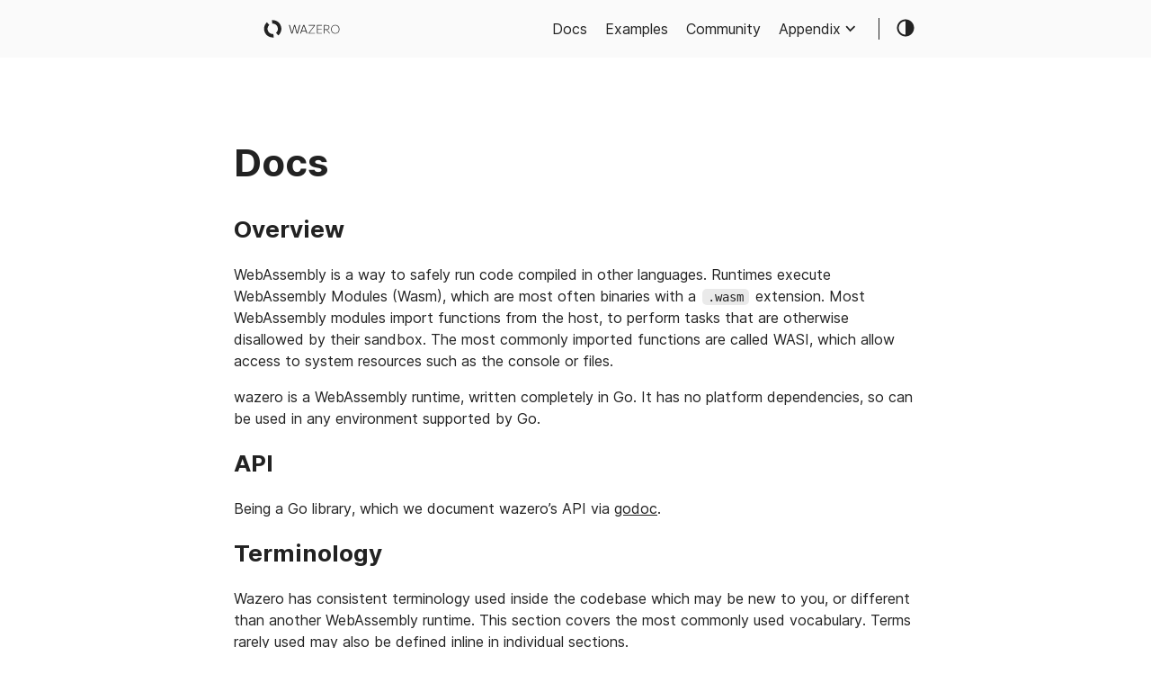

--- FILE ---
content_type: text/html; charset=UTF-8
request_url: https://wazero.io/docs/
body_size: 10363
content:
<!doctype html><html lang=en><head><title>Docs ::
wazero</title><meta charset=utf-8><meta name=viewport content="width=device-width,initial-scale=1"><meta name=description content="Overview # WebAssembly is a way to safely run code compiled in other languages. Runtimes execute WebAssembly Modules (Wasm), which are most often binaries with a .wasm extension. Most WebAssembly modules import functions from the host, to perform tasks that are otherwise disallowed by their sandbox. The most commonly imported functions are called WASI, which allow access to system resources such as the console or files.
wazero is a WebAssembly runtime, written completely in Go."><meta name=keywords content><meta name=robots content="noodp"><link rel=canonical href=https://wazero.io/docs/><link rel=stylesheet href=https://wazero.io/assets/style.css><link rel=stylesheet href=https://wazero.io/style.css><link rel=apple-touch-icon-precomposed sizes=144x144 href=https://wazero.io/img/apple-touch-icon-144-precomposed.png><link rel="shortcut icon" href=https://wazero.io/img/favicon.png><link href=https://wazero.io/assets/fonts/Inter-Italic.woff2 rel=preload type=font/woff2 as=font crossorigin><link href=https://wazero.io/assets/fonts/Inter-Regular.woff2 rel=preload type=font/woff2 as=font crossorigin><link href=https://wazero.io/assets/fonts/Inter-Medium.woff2 rel=preload type=font/woff2 as=font crossorigin><link href=https://wazero.io/assets/fonts/Inter-MediumItalic.woff2 rel=preload type=font/woff2 as=font crossorigin><link href=https://wazero.io/assets/fonts/Inter-Bold.woff2 rel=preload type=font/woff2 as=font crossorigin><link href=https://wazero.io/assets/fonts/Inter-BoldItalic.woff2 rel=preload type=font/woff2 as=font crossorigin><meta name=twitter:card content="summary"><meta name=twitter:title content="Docs"><meta name=twitter:description content><meta property="og:title" content="Docs"><meta property="og:description" content><meta property="og:type" content="website"><meta property="og:url" content="https://wazero.io/docs/"><link rel=alternate type=application/rss+xml href=/docs/index.xml title=wazero><link rel=apple-touch-icon sizes=180x180 href=/img/icon@180w.png><link rel=icon type=image/png sizes=32x32 href=/img/icon@32w.png><link rel=icon type=image/png sizes=16x16 href=/img/icon@16w.png><link rel=icon href=/favicon.ico><link rel=manifest href=/manifest.webmanifest></head><body><div class=container><header class=header><span class=header__inner><a href=https://wazero.io/ class=svg-logo><svg class="svg-logo" width="150" height="50" viewBox="0 0 150 50" fill="none" xmlns="http://www.w3.org/2000/svg"><path d="M62.5775 31C62.4225 30.47 62.255 29.9025 62.075 29.2975 61.9 28.6925 61.735 28.1325 61.58 27.6175L60.5975 24.2725C60.4275 23.6775 60.235 23.025 60.02 22.315 59.81 21.6 59.615 20.93 59.435 20.305H60.59C60.815 21.1 61.0525 21.9375 61.3025 22.8175 61.5525 23.6925 61.7875 24.53 62.0075 25.33L63.26 29.7625H63.38L64.595 25.27C64.73 24.76 64.875 24.22 65.03 23.65S65.34 22.51 65.495 21.94C65.65 21.365 65.7975 20.82 65.9375 20.305H67.22C67.44 21.1 67.6675 21.93 67.9025 22.795 68.1425 23.655 68.375 24.4875 68.6 25.2925l1.23 4.47H69.95l1.2675-4.5C71.4375 24.4875 71.67 23.6625 71.915 22.7875 72.165 21.9075 72.3975 21.08 72.6125 20.305h1.155C73.5825 20.94 73.385 21.6075 73.175 22.3075 72.97 23.0025 72.78 23.65 72.605 24.25L71.6075 27.6175C71.4475 28.1525 71.28 28.7225 71.105 29.3275 70.93 29.9275 70.765 30.485 70.61 31H69.2075C68.9925 30.23 68.765 29.4175 68.525 28.5625 68.285 27.7025 68.0575 26.8975 67.8425 26.1475l-1.23-4.3875H66.5l-1.215 4.3875C65.075 26.8975 64.85 27.705 64.61 28.57 64.37 29.435 64.145 30.245 63.935 31H62.5775zm11.0014.0C73.7939 30.42 74.0189 29.815 74.2539 29.185 74.4889 28.55 74.7139 27.945 74.9289 27.37l1.3575-3.6675C76.5314 23.0475 76.7514 22.4525 76.9464 21.9175 77.1464 21.3825 77.3464 20.845 77.5464 20.305h1.41C79.1564 20.855 79.3539 21.395 79.5489 21.925 79.7439 22.455 79.9614 23.05 80.2014 23.71L81.5514 27.3925C81.7664 27.9825 81.9889 28.59 82.2189 29.215 82.4489 29.835 82.6664 30.43 82.8714 31h-1.095C81.5464 30.36 81.3089 29.7025 81.0639 29.0275 80.8239 28.3475 80.5964 27.705 80.3814 27.1l-2.0775-5.805H78.1839l-2.0925 5.7525C75.8664 27.6725 75.6289 28.3275 75.3789 29.0125 75.1339 29.6925 74.8939 30.355 74.6589 31h-1.08zM75.4014 28.1875 75.4764 27.3325h5.595L81.1314 28.1875h-5.73zM84.1407 31V30.4975C84.4357 30.1075 84.7682 29.6675 85.1382 29.1775 85.5132 28.6875 85.8907 28.195 86.2707 27.7 86.6557 27.2 87.0032 26.7425 87.3132 26.3275L91.6407 20.65 91.9782 20.9875h-3.255C88.0532 20.9875 87.3407 20.9875 86.5857 20.9875c-.75.0-1.5325.0-2.3475.0V20.305H92.3757V20.905C91.8757 21.56 91.3857 22.2025 90.9057 22.8325 90.4257 23.4625 89.9432 24.0925 89.4582 24.7225l-4.605 6.045L84.6507 30.3175H87.6282c.474999999999994.0 1.0025.0 1.5825.0s1.1525.0 1.7175.0 1.065.0 1.5.0V31H84.1407zm10.7188.0c0-.605.0-1.185.0-1.74.0-.560000000000002.0-1.1675.0-1.8225V23.875c0-.66.0-1.27.0-1.83.0-.560000000000002.0-1.14.0-1.74H101.257V20.9875c-.52000000000001.0-1.08.0-1.68000000000001.0-.594999999999999.0-1.2975.0-2.1075.0h-2.265L95.602 20.395c0 .605.0 1.1875.0 1.7475.0.560000000000002.0 1.1675.0 1.8225V27.34c0 .649999999999999.0 1.255.0 1.815.0.555.0 1.135.0 1.74L95.227 30.3175h2.3175c.689999999999998.0 1.34.0 1.95.0C100.104 30.3175 100.689 30.3175 101.249 30.3175V31H94.8595zM95.452 25.9V25.2325h2.145C98.307 25.2325 98.9195 25.2325 99.4345 25.2325s1.0125.0 1.49250000000001.0V25.9C100.417 25.9 99.9045 25.9 99.3895 25.9 98.8795 25.9 98.277 25.9 97.582 25.9h-2.13zM103.736 31c0-.605.0-1.185.0-1.74.0-.560000000000002.0-1.1675.0-1.8225V23.875c0-.66.0-1.27.0-1.83.0-.560000000000002.0-1.14.0-1.74C104.006 20.305 104.309 20.305 104.644 20.305c.334999999999994.0.704999999999998.0 1.11.0s.85199999999999.0 1.342.0C107.876 20.305 108.521 20.4025 109.031 20.5975 109.541 20.7875 109.921 21.0875 110.171 21.4975S110.546 22.44 110.546 23.095C110.546 23.66 110.436 24.18 110.216 24.655 110.001 25.13 109.629 25.5125 109.099 25.8025 108.569 26.0875 107.841 26.2325 106.916 26.2375L107.074 25.8625l1.807 2.1C109.166 28.2825 109.466 28.625 109.781 28.99 110.096 29.355 110.404 29.7125 110.704 30.0625 111.004 30.4125 111.274 30.725 111.514 31H110.584C110.184 30.53 109.794 30.0775 109.414 29.6425 109.039 29.2075 108.669 28.7775 108.304 28.3525L106.309 26.02 106.796 26.3275H104.351V25.675H106.519C107.269 25.675 107.884 25.59 108.364 25.42 108.844 25.25 109.199 24.98 109.429 24.61 109.659 24.235 109.774 23.745 109.774 23.14 109.774 22.61 109.686 22.1975 109.511 21.9025 109.341 21.6075 109.119 21.395 108.844 21.265 108.574 21.135 108.281 21.055 107.966 21.025 107.651 20.99 107.349 20.9725 107.059 20.9725h-3.023L104.479 20.395c0 .609999999999999.0 1.195.0 1.755.0.555.0 1.16.0 1.815v3.4725c0 .655000000000001.0 1.2625.0 1.8225.0.555.0 1.135.0 1.74H103.736zM118.054 31.1425C117.179 31.1425 116.409 31 115.744 30.715 115.079 30.425 114.521 30.025 114.071 29.515 113.626 29 113.289 28.4125 113.059 27.7525 112.834 27.0875 112.721 26.3825 112.721 25.6375 112.721 24.5975 112.934 23.6625 113.359 22.8325 113.784 21.9975 114.391 21.3375 115.181 20.8525 115.976 20.3625 116.924 20.1175 118.024 20.1175 118.864 20.1175 119.609 20.26 120.259 20.545 120.909 20.83 121.459 21.225 121.909 21.73 122.364 22.235 122.706 22.82 122.936 23.485 123.171 24.15 123.289 24.865 123.289 25.63 123.289 26.685 123.076 27.6275 122.651 28.4575 122.231 29.2875 121.629 29.9425 120.844 30.4225 120.064 30.9025 119.134 31.1425 118.054 31.1425zM118.024 30.4375C118.809 30.4375 119.484 30.3075 120.049 30.0475 120.614 29.7825 121.076 29.4225 121.436 28.9675 121.801 28.5125 122.071 28 122.246 27.43 122.421 26.855 122.509 26.255 122.509 25.63 122.509 24.96 122.414 24.335 122.224 23.755 122.039 23.17 121.759 22.66 121.384 22.225 121.009 21.785 120.541 21.4425 119.981 21.1975 119.421 20.9475 118.769 20.8225 118.024 20.8225 117.254 20.8225 116.584 20.9525 116.014 21.2125 115.449 21.4725 114.979 21.83 114.604 22.285 114.234 22.735 113.956 23.2475 113.771 23.8225 113.591 24.3975 113.501 25 113.501 25.63 113.501 26.265 113.589 26.8725 113.764 27.4525 113.944 28.0275 114.216 28.54 114.581 28.99 114.951 29.44 115.421 29.795 115.991 30.055 116.561 30.31 117.239 30.4375 118.024 30.4375z"/><path d="M38.0079 14.0775C40.3316 13.8822 42.6572 14.4316 44.6477 15.6463c1.9906 1.2147 3.5428 3.0315 4.4317 5.1873C49.9684 22.9894 50.148 25.3722 49.5922 27.6369 49.0364 29.9016 47.774 31.9306 45.988 33.4299l-2.824-3.3641c1.0716-.8996 1.829-2.1169 2.1625-3.4758C45.6599 25.2312 45.5522 23.8015 45.0188 22.508c-.5334-1.2934-1.4647-2.3835-2.659-3.1124C41.1654 18.6668 39.7701 18.3372 38.3759 18.4544L38.0079 14.0775z"/><path d="M31.6766 16.8178c-1.7375 1.5552-2.9349 3.6232-3.4185 5.9044C27.7744 25.0034 28.0295 27.3793 28.9864 29.5058s2.5659 3.8932 4.594 5.0441c2.0281 1.151 4.3699 1.6264 6.6862 1.3574L39.76 31.5443C38.3702 31.7057 36.9651 31.4204 35.7482 30.7299 34.5314 30.0393 33.566 28.9793 32.9918 27.7034 32.4177 26.4275 32.2646 25.0019 32.5548 23.6332 32.845 22.2645 33.5634 21.0237 34.606 20.0906l-2.9294-3.2728z"/></svg></a><style>.svg-logo{display:flex;align-items:center;flex:none;text-decoration:none;font-weight:700}.svg-logo>svg{position:absolute;height:44px}.svg-logo>svg>path{fill:var(--color)}</style><span class=header__right><nav class=menu><ul class="menu__inner menu__inner--desktop"><li><a href=/docs/>Docs</a></li><li><a href=https://github.com/tetratelabs/wazero/blob/main/examples>Examples</a></li><li><a href=/community/>Community</a></li><ul class=menu__sub-inner><li class=menu__sub-inner-more-trigger>Appendix
<span class=menu__sub-inner-more-trigger-icon><svg xmlns="http://www.w3.org/2000/svg" class="greater-icon" viewBox="0 0 44 44"><path fill="none" d="M15 8l14.729 14.382L15 35.367"/></svg></span></li><ul class="menu__sub-inner-more hidden"><li><a href=/specs/>Specifications</a></li><li><a href=/languages/>Languages</a></li></ul></ul></ul><ul class="menu__inner menu__inner--mobile"><li><a href=/docs/>Docs</a></li><li><a href=https://github.com/tetratelabs/wazero/blob/main/examples>Examples</a></li><li><a href=/community/>Community</a></li><li><a href=/specs/>Specifications</a></li><li><a href=/languages/>Languages</a></li></ul></nav><span class=menu-trigger><svg xmlns="http://www.w3.org/2000/svg" viewBox="0 0 24 24"><path d="M0 0h24v24H0z" fill="none"/><path d="M3 18h18v-2H3v2zm0-5h18v-2H3v2zm0-7v2h18V6H3z"/></svg></span><span class=theme-toggle><svg class="theme-toggler" width="24" height="24" viewBox="0 0 48 48" fill="none" xmlns="http://www.w3.org/2000/svg"><path d="M22 41c10.4934.0 19-8.5066 19-19C41 11.5066 32.4934 3 22 3 11.5066 3 3 11.5066 3 22s8.5066 19 19 19zM7 22C7 13.7157 13.7157 7 22 7V37C13.7157 37 7 30.2843 7 22z"/></svg></span></span></span></header><div class=content><div class=post><h1 class=post-title>Docs</h1><div class=post-meta></div><div class=post-content><h2 id=overview>Overview
<a href=#overview class=h-anchor aria-hidden=true>#</a></h2><p>WebAssembly is a way to safely run code compiled in other languages.
Runtimes execute WebAssembly Modules (Wasm), which are most often binaries with a <code>.wasm</code> extension.
Most WebAssembly modules import functions from the host, to perform tasks that are otherwise disallowed by their sandbox.
The most commonly imported functions are called WASI, which allow access to system resources such as the console or files.</p><p>wazero is a WebAssembly runtime, written completely in Go. It has no platform dependencies, so can be used in any environment supported by Go.</p><h2 id=api>API
<a href=#api class=h-anchor aria-hidden=true>#</a></h2><p>Being a Go library, which we document wazero&rsquo;s API via <a href=https://pkg.go.dev/github.com/tetratelabs/wazero>godoc</a>.</p><h2 id=terminology>Terminology
<a href=#terminology class=h-anchor aria-hidden=true>#</a></h2><p>Wazero has consistent terminology used inside the codebase which may be new to you, or different than another WebAssembly runtime.
This section covers the most commonly used vocabulary. Terms rarely used may also be defined inline in individual sections.</p><ul><li>Host - Host is a WebAssembly concept that refers to the process that embeds a WebAssembly runtime. In wazero, the host is a program written in Go.</li><li>Binary - Binary is a WebAssembly module, compiled from source such as C, Rust or Tinygo. This is also called Wasm or a guest, and usually is a file with a <code>.wasm</code> extension. This is the code wazero runs.</li><li>Sandbox - Sandbox is a term that describes isolation. For example, a WebAssembly module, defined below, is isolated from the host memory and memory of other modules. This means it cannot corrupt the calling process or cause it to crash.</li><li><a href=https://pkg.go.dev/github.com/tetratelabs/wazero@v1.0.0-rc.1/api#Module>Module</a> - Module an instance of a Binary, which usually exports functions that can be invoked by the embedder. It can also import functions from the host to perform tasks not defined in the WebAssembly Core Specification, such as I/O.</li><li>Host Module - Host Module is a wazero concept that represents a collection of exported functions that give functionality not provided in the WebAssembly Core Specification, such as I/O. These exported functions are defined as normal Go functions (including closures). For example, WASI is often used to describe a host module named &ldquo;wasi_snapshot_preview1&rdquo;.</li><li>Exported Function - An Exported Function is a function addressable by name. Guests can import functions from a host module, and export them so that Go applications can call them.</li><li><a href=https://pkg.go.dev/github.com/tetratelabs/wazero#Runtime>Runtime</a> - Runtime is the top-level component in wazero that compiles binaries, configures host functions, and runs guests in sandboxes. How it behaves is determined by its engine: interpreter or compiler.</li><li>Compile - In wazero, compile means prepares a binary, or a host module to be instantiated. This is implemented differently based on whether a runtime is a compiler or an interpreter.</li><li><a href=https://pkg.go.dev/github.com/tetratelabs/wazero#CompiledModule>Compiled Module</a> - a prepared and ready to be instantiated object created vi Compilation phrase. This can be used in instantiation multiple times to create multiple and isolated sandbox from a single Wasm binary.</li><li>Instantiate - In wazero, instantiate means allocating a <a href=https://pkg.go.dev/github.com/tetratelabs/wazero#CompiledModule>Compiled Module</a> and associating it with a unique name, resulting in a <a href=https://pkg.go.dev/github.com/tetratelabs/wazero@v1.0.0-rc.1/api#Module>Module</a>. This includes running any start functions. The result of instantiation is a module whose exported functions can be called.</li></ul><h2 id=architecture>Architecture
<a href=#architecture class=h-anchor aria-hidden=true>#</a></h2><p>This section covers the library architecture wazero uses to implements the WebAssembly Core specification and WASI.
Features unique to Go or wazero are discussed where architecture affecting.</p><h3 id=components>Components
<a href=#components class=h-anchor aria-hidden=true>#</a></h3><p>At a high level, wazero exposes a <a href=https://pkg.go.dev/github.com/tetratelabs/wazero#Runtime>Runtime</a>, which can compile the binary into <a href=https://pkg.go.dev/github.com/tetratelabs/wazero#CompiledModule>Compiled Module</a>,
and instantiate it as a sandboxed <a href=https://pkg.go.dev/github.com/tetratelabs/wazero@v1.0.0-rc.1/api#Module>Module</a>.
These sandboxed modules are isolated from each other (modulo imports) and the embedding Go program. In a sandbox,
there are 4 types of objects: memory, global, table, and function. Functions might be exported by name, and they can be executed by
the embedding Go programs. During the execution of a function, the objects in the sandbox will be accessed, for example,
a Wasm function can read and write from the memory object in the sandbox. The same goes for globals and tables.</p><p>Here&rsquo;s a diagram showing the relationship between these components.</p><div class="goat svg-container"><svg xmlns="http://www.w3.org/2000/svg" font-family="Menlo,Lucida Console,monospace" viewBox="0 0 696 345"><g transform="translate(8,16)"><path d="M432 16h72" fill="none" stroke="currentcolor"/><path d="M504 16h64" fill="none" stroke="currentcolor"/><path d="M568 16h96" fill="none" stroke="currentcolor"/><path d="M632 32h24" fill="none" stroke="currentcolor"/><path d="M0 128H88" fill="none" stroke="currentcolor"/><path d="M152 128H320" fill="none" stroke="currentcolor"/><path d="M472 128H624" fill="none" stroke="currentcolor"/><path d="M104 144h32" fill="none" stroke="currentcolor"/><path d="M328 144h24" fill="none" stroke="currentcolor"/><path d="M368 144h88" fill="none" stroke="currentcolor"/><path d="M0 160H88" fill="none" stroke="currentcolor"/><path d="M152 160H320" fill="none" stroke="currentcolor"/><path d="M472 160H624" fill="none" stroke="currentcolor"/><path d="M472 224H632" fill="none" stroke="currentcolor"/><path d="M640 240h24" fill="none" stroke="currentcolor"/><path d="M472 256H632" fill="none" stroke="currentcolor"/><path d="M0 128v32" fill="none" stroke="currentcolor"/><path d="M88 128v32" fill="none" stroke="currentcolor"/><path d="M120 112v16" fill="none" stroke="currentcolor"/><path d="M152 128v32" fill="none" stroke="currentcolor"/><path d="M320 128v32" fill="none" stroke="currentcolor"/><path d="M360 0V320" fill="none" stroke="currentcolor"/><path d="M432 16V64" fill="none" stroke="currentcolor"/><path d="M472 128v32" fill="none" stroke="currentcolor"/><path d="M472 224v32" fill="none" stroke="currentcolor"/><path d="M504 16V64" fill="none" stroke="currentcolor"/><path d="M544 96v16" fill="none" stroke="currentcolor"/><path d="M544 176v32" fill="none" stroke="currentcolor"/><path d="M568 16V64" fill="none" stroke="currentcolor"/><path d="M624 128v32" fill="none" stroke="currentcolor"/><path d="M632 32V64" fill="none" stroke="currentcolor"/><path d="M632 224v32" fill="none" stroke="currentcolor"/><path d="M664 16V64" fill="none" stroke="currentcolor"/><path d="M664 96V240" fill="none" stroke="currentcolor"/><path d="M544 112v8" fill="none" stroke="currentcolor"/><path d="M544 168v8" fill="none" stroke="currentcolor"/><path d="M120 128v8" fill="none" stroke="currentcolor"/><polygon points="136.000000,128.000000 124.000000,122.400002 124.000000,133.600006" fill="currentcolor" transform="rotate(90.000000, 120.000000, 128.000000)"/><polygon points="144.000000,144.000000 132.000000,138.399994 132.000000,149.600006" fill="currentcolor" transform="rotate(0.000000, 136.000000, 144.000000)"/><polygon points="440.000000,64.000000 428.000000,58.400002 428.000000,69.599998" fill="currentcolor" transform="rotate(90.000000, 432.000000, 64.000000)"/><polygon points="464.000000,144.000000 452.000000,138.399994 452.000000,149.600006" fill="currentcolor" transform="rotate(0.000000, 456.000000, 144.000000)"/><polygon points="512.000000,64.000000 500.000000,58.400002 500.000000,69.599998" fill="currentcolor" transform="rotate(90.000000, 504.000000, 64.000000)"/><path d="M544 208v8" fill="none" stroke="currentcolor"/><polygon points="560.000000,208.000000 548.000000,202.399994 548.000000,213.600006" fill="currentcolor" transform="rotate(90.000000, 544.000000, 208.000000)"/><polygon points="576.000000,64.000000 564.000000,58.400002 564.000000,69.599998" fill="currentcolor" transform="rotate(90.000000, 568.000000, 64.000000)"/><polygon points="640.000000,64.000000 628.000000,58.400002 628.000000,69.599998" fill="currentcolor" transform="rotate(90.000000, 632.000000, 64.000000)"/><polygon points="672.000000,96.000000 660.000000,90.400002 660.000000,101.599998" fill="currentcolor" transform="rotate(270.000000, 664.000000, 96.000000)"/><text text-anchor="middle" x="16" y="148" fill="currentcolor" style="font-size:1em">R</text><text text-anchor="middle" x="24" y="148" fill="currentcolor" style="font-size:1em">u</text><text text-anchor="middle" x="32" y="148" fill="currentcolor" style="font-size:1em">n</text><text text-anchor="middle" x="40" y="148" fill="currentcolor" style="font-size:1em">t</text><text text-anchor="middle" x="48" y="148" fill="currentcolor" style="font-size:1em">i</text><text text-anchor="middle" x="56" y="148" fill="currentcolor" style="font-size:1em">m</text><text text-anchor="middle" x="64" y="148" fill="currentcolor" style="font-size:1em">e</text><text text-anchor="middle" x="88" y="100" fill="currentcolor" style="font-size:1em">W</text><text text-anchor="middle" x="96" y="100" fill="currentcolor" style="font-size:1em">a</text><text text-anchor="middle" x="104" y="100" fill="currentcolor" style="font-size:1em">s</text><text text-anchor="middle" x="112" y="100" fill="currentcolor" style="font-size:1em">m</text><text text-anchor="middle" x="128" y="100" fill="currentcolor" style="font-size:1em">B</text><text text-anchor="middle" x="136" y="100" fill="currentcolor" style="font-size:1em">i</text><text text-anchor="middle" x="144" y="100" fill="currentcolor" style="font-size:1em">n</text><text text-anchor="middle" x="152" y="100" fill="currentcolor" style="font-size:1em">a</text><text text-anchor="middle" x="160" y="100" fill="currentcolor" style="font-size:1em">r</text><text text-anchor="middle" x="168" y="100" fill="currentcolor" style="font-size:1em">y</text><text text-anchor="middle" x="176" y="148" fill="currentcolor" style="font-size:1em">C</text><text text-anchor="middle" x="184" y="148" fill="currentcolor" style="font-size:1em">o</text><text text-anchor="middle" x="192" y="148" fill="currentcolor" style="font-size:1em">m</text><text text-anchor="middle" x="200" y="148" fill="currentcolor" style="font-size:1em">p</text><text text-anchor="middle" x="208" y="148" fill="currentcolor" style="font-size:1em">i</text><text text-anchor="middle" x="216" y="148" fill="currentcolor" style="font-size:1em">l</text><text text-anchor="middle" x="216" y="308" fill="currentcolor" style="font-size:1em">c</text><text text-anchor="middle" x="224" y="148" fill="currentcolor" style="font-size:1em">e</text><text text-anchor="middle" x="224" y="308" fill="currentcolor" style="font-size:1em">o</text><text text-anchor="middle" x="232" y="148" fill="currentcolor" style="font-size:1em">d</text><text text-anchor="middle" x="232" y="308" fill="currentcolor" style="font-size:1em">m</text><text text-anchor="middle" x="240" y="308" fill="currentcolor" style="font-size:1em">p</text><text text-anchor="middle" x="248" y="308" fill="currentcolor" style="font-size:1em">i</text><text text-anchor="middle" x="256" y="148" fill="currentcolor" style="font-size:1em">M</text><text text-anchor="middle" x="256" y="308" fill="currentcolor" style="font-size:1em">l</text><text text-anchor="middle" x="264" y="148" fill="currentcolor" style="font-size:1em">o</text><text text-anchor="middle" x="264" y="308" fill="currentcolor" style="font-size:1em">e</text><text text-anchor="middle" x="272" y="148" fill="currentcolor" style="font-size:1em">d</text><text text-anchor="middle" x="280" y="148" fill="currentcolor" style="font-size:1em">u</text><text text-anchor="middle" x="280" y="308" fill="currentcolor" style="font-size:1em">t</text><text text-anchor="middle" x="288" y="148" fill="currentcolor" style="font-size:1em">l</text><text text-anchor="middle" x="288" y="308" fill="currentcolor" style="font-size:1em">i</text><text text-anchor="middle" x="296" y="148" fill="currentcolor" style="font-size:1em">e</text><text text-anchor="middle" x="296" y="308" fill="currentcolor" style="font-size:1em">m</text><text text-anchor="middle" x="304" y="308" fill="currentcolor" style="font-size:1em">e</text><text text-anchor="middle" x="376" y="164" fill="currentcolor" style="font-size:1em">I</text><text text-anchor="middle" x="384" y="164" fill="currentcolor" style="font-size:1em">n</text><text text-anchor="middle" x="392" y="164" fill="currentcolor" style="font-size:1em">s</text><text text-anchor="middle" x="400" y="132" fill="currentcolor" style="font-size:1em">1</text><text text-anchor="middle" x="400" y="164" fill="currentcolor" style="font-size:1em">t</text><text text-anchor="middle" x="408" y="84" fill="currentcolor" style="font-size:1em">(</text><text text-anchor="middle" x="408" y="164" fill="currentcolor" style="font-size:1em">a</text><text text-anchor="middle" x="416" y="84" fill="currentcolor" style="font-size:1em">M</text><text text-anchor="middle" x="416" y="132" fill="currentcolor" style="font-size:1em">:</text><text text-anchor="middle" x="416" y="164" fill="currentcolor" style="font-size:1em">n</text><text text-anchor="middle" x="416" y="308" fill="currentcolor" style="font-size:1em">r</text><text text-anchor="middle" x="424" y="84" fill="currentcolor" style="font-size:1em">e</text><text text-anchor="middle" x="424" y="164" fill="currentcolor" style="font-size:1em">t</text><text text-anchor="middle" x="424" y="308" fill="currentcolor" style="font-size:1em">u</text><text text-anchor="middle" x="432" y="84" fill="currentcolor" style="font-size:1em">m</text><text text-anchor="middle" x="432" y="132" fill="currentcolor" style="font-size:1em">N</text><text text-anchor="middle" x="432" y="164" fill="currentcolor" style="font-size:1em">i</text><text text-anchor="middle" x="432" y="308" fill="currentcolor" style="font-size:1em">n</text><text text-anchor="middle" x="440" y="84" fill="currentcolor" style="font-size:1em">o</text><text text-anchor="middle" x="440" y="164" fill="currentcolor" style="font-size:1em">a</text><text text-anchor="middle" x="440" y="308" fill="currentcolor" style="font-size:1em">t</text><text text-anchor="middle" x="448" y="84" fill="currentcolor" style="font-size:1em">r</text><text text-anchor="middle" x="448" y="164" fill="currentcolor" style="font-size:1em">t</text><text text-anchor="middle" x="448" y="308" fill="currentcolor" style="font-size:1em">i</text><text text-anchor="middle" x="456" y="4" fill="currentcolor" style="font-size:1em">A</text><text text-anchor="middle" x="456" y="84" fill="currentcolor" style="font-size:1em">y</text><text text-anchor="middle" x="456" y="164" fill="currentcolor" style="font-size:1em">e</text><text text-anchor="middle" x="456" y="308" fill="currentcolor" style="font-size:1em">m</text><text text-anchor="middle" x="464" y="4" fill="currentcolor" style="font-size:1em">c</text><text text-anchor="middle" x="464" y="84" fill="currentcolor" style="font-size:1em">,</text><text text-anchor="middle" x="464" y="308" fill="currentcolor" style="font-size:1em">e</text><text text-anchor="middle" x="472" y="4" fill="currentcolor" style="font-size:1em">c</text><text text-anchor="middle" x="480" y="4" fill="currentcolor" style="font-size:1em">e</text><text text-anchor="middle" x="480" y="84" fill="currentcolor" style="font-size:1em">G</text><text text-anchor="middle" x="488" y="4" fill="currentcolor" style="font-size:1em">s</text><text text-anchor="middle" x="488" y="84" fill="currentcolor" style="font-size:1em">l</text><text text-anchor="middle" x="488" y="244" fill="currentcolor" style="font-size:1em">E</text><text text-anchor="middle" x="496" y="4" fill="currentcolor" style="font-size:1em">s</text><text text-anchor="middle" x="496" y="84" fill="currentcolor" style="font-size:1em">o</text><text text-anchor="middle" x="496" y="244" fill="currentcolor" style="font-size:1em">x</text><text text-anchor="middle" x="504" y="84" fill="currentcolor" style="font-size:1em">b</text><text text-anchor="middle" x="504" y="244" fill="currentcolor" style="font-size:1em">p</text><text text-anchor="middle" x="512" y="4" fill="currentcolor" style="font-size:1em">d</text><text text-anchor="middle" x="512" y="84" fill="currentcolor" style="font-size:1em">a</text><text text-anchor="middle" x="512" y="244" fill="currentcolor" style="font-size:1em">o</text><text text-anchor="middle" x="520" y="4" fill="currentcolor" style="font-size:1em">u</text><text text-anchor="middle" x="520" y="84" fill="currentcolor" style="font-size:1em">l</text><text text-anchor="middle" x="520" y="244" fill="currentcolor" style="font-size:1em">r</text><text text-anchor="middle" x="528" y="4" fill="currentcolor" style="font-size:1em">r</text><text text-anchor="middle" x="528" y="84" fill="currentcolor" style="font-size:1em">s</text><text text-anchor="middle" x="528" y="148" fill="currentcolor" style="font-size:1em">M</text><text text-anchor="middle" x="528" y="244" fill="currentcolor" style="font-size:1em">t</text><text text-anchor="middle" x="536" y="4" fill="currentcolor" style="font-size:1em">i</text><text text-anchor="middle" x="536" y="84" fill="currentcolor" style="font-size:1em">,</text><text text-anchor="middle" x="536" y="148" fill="currentcolor" style="font-size:1em">o</text><text text-anchor="middle" x="536" y="244" fill="currentcolor" style="font-size:1em">e</text><text text-anchor="middle" x="544" y="4" fill="currentcolor" style="font-size:1em">n</text><text text-anchor="middle" x="544" y="148" fill="currentcolor" style="font-size:1em">d</text><text text-anchor="middle" x="544" y="244" fill="currentcolor" style="font-size:1em">d</text><text text-anchor="middle" x="552" y="4" fill="currentcolor" style="font-size:1em">g</text><text text-anchor="middle" x="552" y="84" fill="currentcolor" style="font-size:1em">T</text><text text-anchor="middle" x="552" y="148" fill="currentcolor" style="font-size:1em">u</text><text text-anchor="middle" x="560" y="84" fill="currentcolor" style="font-size:1em">a</text><text text-anchor="middle" x="560" y="148" fill="currentcolor" style="font-size:1em">l</text><text text-anchor="middle" x="560" y="196" fill="currentcolor" style="font-size:1em">1</text><text text-anchor="middle" x="560" y="244" fill="currentcolor" style="font-size:1em">F</text><text text-anchor="middle" x="568" y="4" fill="currentcolor" style="font-size:1em">e</text><text text-anchor="middle" x="568" y="84" fill="currentcolor" style="font-size:1em">b</text><text text-anchor="middle" x="568" y="148" fill="currentcolor" style="font-size:1em">e</text><text text-anchor="middle" x="568" y="244" fill="currentcolor" style="font-size:1em">u</text><text text-anchor="middle" x="576" y="4" fill="currentcolor" style="font-size:1em">x</text><text text-anchor="middle" x="576" y="84" fill="currentcolor" style="font-size:1em">l</text><text text-anchor="middle" x="576" y="196" fill="currentcolor" style="font-size:1em">:</text><text text-anchor="middle" x="576" y="244" fill="currentcolor" style="font-size:1em">n</text><text text-anchor="middle" x="584" y="4" fill="currentcolor" style="font-size:1em">e</text><text text-anchor="middle" x="584" y="84" fill="currentcolor" style="font-size:1em">e</text><text text-anchor="middle" x="584" y="244" fill="currentcolor" style="font-size:1em">c</text><text text-anchor="middle" x="592" y="4" fill="currentcolor" style="font-size:1em">c</text><text text-anchor="middle" x="592" y="84" fill="currentcolor" style="font-size:1em">,</text><text text-anchor="middle" x="592" y="196" fill="currentcolor" style="font-size:1em">N</text><text text-anchor="middle" x="592" y="244" fill="currentcolor" style="font-size:1em">t</text><text text-anchor="middle" x="600" y="4" fill="currentcolor" style="font-size:1em">u</text><text text-anchor="middle" x="600" y="244" fill="currentcolor" style="font-size:1em">i</text><text text-anchor="middle" x="608" y="4" fill="currentcolor" style="font-size:1em">t</text><text text-anchor="middle" x="608" y="84" fill="currentcolor" style="font-size:1em">F</text><text text-anchor="middle" x="608" y="244" fill="currentcolor" style="font-size:1em">o</text><text text-anchor="middle" x="616" y="4" fill="currentcolor" style="font-size:1em">i</text><text text-anchor="middle" x="616" y="84" fill="currentcolor" style="font-size:1em">u</text><text text-anchor="middle" x="616" y="244" fill="currentcolor" style="font-size:1em">n</text><text text-anchor="middle" x="624" y="4" fill="currentcolor" style="font-size:1em">o</text><text text-anchor="middle" x="624" y="84" fill="currentcolor" style="font-size:1em">n</text><text text-anchor="middle" x="632" y="4" fill="currentcolor" style="font-size:1em">n</text><text text-anchor="middle" x="632" y="84" fill="currentcolor" style="font-size:1em">c</text><text text-anchor="middle" x="640" y="84" fill="currentcolor" style="font-size:1em">t</text><text text-anchor="middle" x="648" y="84" fill="currentcolor" style="font-size:1em">i</text><text text-anchor="middle" x="656" y="84" fill="currentcolor" style="font-size:1em">o</text><text text-anchor="middle" x="664" y="84" fill="currentcolor" style="font-size:1em">n</text><text text-anchor="middle" x="672" y="84" fill="currentcolor" style="font-size:1em">s</text><text text-anchor="middle" x="680" y="84" fill="currentcolor" style="font-size:1em">)</text></g></svg></div><h3 id=host-access>Host access
<a href=#host-access class=h-anchor aria-hidden=true>#</a></h3><p>First, a Wasm module can require the import of functions at instantiation phrase.
Such import requirements are included in the original Wasm binary. For example,</p><pre tabindex=0><code class=language-wat data-lang=wat>(module (import &#34;env&#34; &#34;foo&#34; (func)))
</code></pre><p>this WebAssembly module requires importing the exported function named <code>foo</code> from the instantiated module named <code>env</code>.
An imported functions can be called by the importing modules, and this is how a Wasm module interacts with the outside of
its own sandbox.</p><p>In wazero, the imported modules can be Host Modules which consist of Go functions. Therefore,
the importing modules can invoke Go functions defined by the embedding Go programs.
The notable example of this imported host module is wazero&rsquo;s <a href=https://github.com/tetratelabs/wazero/tree/main/imports/wasi_snapshot_preview1/example><code>wasi_snapshot_preview1</code></a> module which provides
the system calls to wasm modules because the Wasm specification itself doesn&rsquo;t define system calls. This way, Wasm modules
are granted the ability to do, for example, file system access, etc.</p><p>Here&rsquo;s the diagram of how a Wasm module accesses Go functions:</p><div class="goat svg-container"><svg xmlns="http://www.w3.org/2000/svg" font-family="Menlo,Lucida Console,monospace" viewBox="0 0 712 425"><g transform="translate(8,16)"><path d="M0 96H80" fill="none" stroke="currentcolor"/><path d="M216 96H368" fill="none" stroke="currentcolor"/><path d="M456 96H6e2" fill="none" stroke="currentcolor"/><path d="M96 112H2e2" fill="none" stroke="currentcolor"/><path d="M384 112h56" fill="none" stroke="currentcolor"/><path d="M0 128H80" fill="none" stroke="currentcolor"/><path d="M216 128H368" fill="none" stroke="currentcolor"/><path d="M456 128H6e2" fill="none" stroke="currentcolor"/><path d="M384 272h88" fill="none" stroke="currentcolor"/><path d="M488 272h48" fill="none" stroke="currentcolor"/><path d="M128 336H296" fill="none" stroke="currentcolor"/><path d="M304 352h72" fill="none" stroke="currentcolor"/><path d="M536 352h40" fill="none" stroke="currentcolor"/><path d="M128 368H296" fill="none" stroke="currentcolor"/><path d="M384 384H536" fill="none" stroke="currentcolor"/><path d="M0 96v32" fill="none" stroke="currentcolor"/><path d="M80 96v32" fill="none" stroke="currentcolor"/><path d="M128 336v32" fill="none" stroke="currentcolor"/><path d="M216 96v32" fill="none" stroke="currentcolor"/><path d="M296 336v32" fill="none" stroke="currentcolor"/><path d="M368 96v32" fill="none" stroke="currentcolor"/><path d="M384 272V384" fill="none" stroke="currentcolor"/><path d="M456 96v32" fill="none" stroke="currentcolor"/><path d="M528 32V80" fill="none" stroke="currentcolor"/><path d="M536 272v64" fill="none" stroke="currentcolor"/><path d="M536 368v16" fill="none" stroke="currentcolor"/><path d="M6e2 96v32" fill="none" stroke="currentcolor"/><path d="M72 192l8-16" fill="none" stroke="currentcolor"/><path d="M96 144l8-16" fill="none" stroke="currentcolor"/><path d="M472 288l72-144" fill="none" stroke="currentcolor"/><path d="M32 144l88 176" fill="none" stroke="currentcolor"/><polygon points="84.000000,192.000000 72.000000,186.399994 72.000000,197.600006" fill="currentcolor" transform="rotate(120.000000, 72.000000, 192.000000)"/><path d="M104 128l8-16" fill="none" stroke="currentcolor"/><polygon points="122.000000,128.000000 110.000000,122.400002 110.000000,133.600006" fill="currentcolor" transform="rotate(300.000000, 104.000000, 128.000000)"/><path d="M120 320l8 16" fill="none" stroke="currentcolor"/><polygon points="138.000000,320.000000 126.000000,314.399994 126.000000,325.600006" fill="currentcolor" transform="rotate(60.000000, 120.000000, 320.000000)"/><polygon points="208.000000,112.000000 196.000000,106.400002 196.000000,117.599998" fill="currentcolor" transform="rotate(0.000000, 200.000000, 112.000000)"/><polygon points="384.000000,352.000000 372.000000,346.399994 372.000000,357.600006" fill="currentcolor" transform="rotate(0.000000, 376.000000, 352.000000)"/><polygon points="448.000000,112.000000 436.000000,106.400002 436.000000,117.599998" fill="currentcolor" transform="rotate(0.000000, 440.000000, 112.000000)"/><polygon points="464.000000,320.000000 452.000000,314.399994 452.000000,325.600006" fill="currentcolor" transform="rotate(270.000000, 456.000000, 320.000000)"/><polygon points="484.000000,288.000000 472.000000,282.399994 472.000000,293.600006" fill="currentcolor" transform="rotate(120.000000, 472.000000, 288.000000)"/><path d="M528 80v8" fill="none" stroke="currentcolor"/><polygon points="544.000000,80.000000 532.000000,74.400002 532.000000,85.599998" fill="currentcolor" transform="rotate(90.000000, 528.000000, 80.000000)"/><polygon points="544.000000,352.000000 532.000000,346.399994 532.000000,357.600006" fill="currentcolor" transform="rotate(180.000000, 536.000000, 352.000000)"/><text text-anchor="middle" x="16" y="116" fill="currentcolor" style="font-size:1em">R</text><text text-anchor="middle" x="24" y="116" fill="currentcolor" style="font-size:1em">u</text><text text-anchor="middle" x="32" y="116" fill="currentcolor" style="font-size:1em">n</text><text text-anchor="middle" x="40" y="116" fill="currentcolor" style="font-size:1em">t</text><text text-anchor="middle" x="48" y="116" fill="currentcolor" style="font-size:1em">i</text><text text-anchor="middle" x="48" y="164" fill="currentcolor" style="font-size:1em">i</text><text text-anchor="middle" x="56" y="116" fill="currentcolor" style="font-size:1em">m</text><text text-anchor="middle" x="56" y="164" fill="currentcolor" style="font-size:1em">n</text><text text-anchor="middle" x="64" y="116" fill="currentcolor" style="font-size:1em">e</text><text text-anchor="middle" x="64" y="164" fill="currentcolor" style="font-size:1em">s</text><text text-anchor="middle" x="72" y="164" fill="currentcolor" style="font-size:1em">t</text><text text-anchor="middle" x="80" y="164" fill="currentcolor" style="font-size:1em">a</text><text text-anchor="middle" x="88" y="164" fill="currentcolor" style="font-size:1em">n</text><text text-anchor="middle" x="96" y="164" fill="currentcolor" style="font-size:1em">t</text><text text-anchor="middle" x="96" y="244" fill="currentcolor" style="font-size:1em">(</text><text text-anchor="middle" x="104" y="164" fill="currentcolor" style="font-size:1em">i</text><text text-anchor="middle" x="104" y="244" fill="currentcolor" style="font-size:1em">i</text><text text-anchor="middle" x="112" y="164" fill="currentcolor" style="font-size:1em">a</text><text text-anchor="middle" x="112" y="244" fill="currentcolor" style="font-size:1em">m</text><text text-anchor="middle" x="120" y="164" fill="currentcolor" style="font-size:1em">t</text><text text-anchor="middle" x="120" y="244" fill="currentcolor" style="font-size:1em">p</text><text text-anchor="middle" x="128" y="164" fill="currentcolor" style="font-size:1em">e</text><text text-anchor="middle" x="128" y="244" fill="currentcolor" style="font-size:1em">o</text><text text-anchor="middle" x="136" y="244" fill="currentcolor" style="font-size:1em">r</text><text text-anchor="middle" x="144" y="244" fill="currentcolor" style="font-size:1em">t</text><text text-anchor="middle" x="144" y="356" fill="currentcolor" style="font-size:1em">(</text><text text-anchor="middle" x="152" y="356" fill="currentcolor" style="font-size:1em">m</text><text text-anchor="middle" x="160" y="244" fill="currentcolor" style="font-size:1em">"</text><text text-anchor="middle" x="160" y="356" fill="currentcolor" style="font-size:1em">o</text><text text-anchor="middle" x="168" y="244" fill="currentcolor" style="font-size:1em">m</text><text text-anchor="middle" x="168" y="356" fill="currentcolor" style="font-size:1em">d</text><text text-anchor="middle" x="176" y="244" fill="currentcolor" style="font-size:1em">y</text><text text-anchor="middle" x="176" y="356" fill="currentcolor" style="font-size:1em">u</text><text text-anchor="middle" x="184" y="244" fill="currentcolor" style="font-size:1em">h</text><text text-anchor="middle" x="184" y="356" fill="currentcolor" style="font-size:1em">l</text><text text-anchor="middle" x="192" y="244" fill="currentcolor" style="font-size:1em">o</text><text text-anchor="middle" x="192" y="356" fill="currentcolor" style="font-size:1em">e</text><text text-anchor="middle" x="200" y="244" fill="currentcolor" style="font-size:1em">s</text><text text-anchor="middle" x="200" y="356" fill="currentcolor" style="font-size:1em">:</text><text text-anchor="middle" x="208" y="244" fill="currentcolor" style="font-size:1em">t</text><text text-anchor="middle" x="216" y="244" fill="currentcolor" style="font-size:1em">"</text><text text-anchor="middle" x="216" y="356" fill="currentcolor" style="font-size:1em">n</text><text text-anchor="middle" x="224" y="356" fill="currentcolor" style="font-size:1em">e</text><text text-anchor="middle" x="232" y="116" fill="currentcolor" style="font-size:1em">(</text><text text-anchor="middle" x="232" y="244" fill="currentcolor" style="font-size:1em">"</text><text text-anchor="middle" x="232" y="356" fill="currentcolor" style="font-size:1em">e</text><text text-anchor="middle" x="240" y="116" fill="currentcolor" style="font-size:1em">m</text><text text-anchor="middle" x="240" y="244" fill="currentcolor" style="font-size:1em">a</text><text text-anchor="middle" x="240" y="356" fill="currentcolor" style="font-size:1em">d</text><text text-anchor="middle" x="248" y="116" fill="currentcolor" style="font-size:1em">o</text><text text-anchor="middle" x="248" y="244" fill="currentcolor" style="font-size:1em">d</text><text text-anchor="middle" x="248" y="356" fill="currentcolor" style="font-size:1em">_</text><text text-anchor="middle" x="256" y="84" fill="currentcolor" style="font-size:1em">h</text><text text-anchor="middle" x="256" y="116" fill="currentcolor" style="font-size:1em">d</text><text text-anchor="middle" x="256" y="244" fill="currentcolor" style="font-size:1em">d</text><text text-anchor="middle" x="256" y="356" fill="currentcolor" style="font-size:1em">a</text><text text-anchor="middle" x="264" y="84" fill="currentcolor" style="font-size:1em">o</text><text text-anchor="middle" x="264" y="116" fill="currentcolor" style="font-size:1em">u</text><text text-anchor="middle" x="264" y="244" fill="currentcolor" style="font-size:1em">"</text><text text-anchor="middle" x="264" y="356" fill="currentcolor" style="font-size:1em">d</text><text text-anchor="middle" x="272" y="84" fill="currentcolor" style="font-size:1em">s</text><text text-anchor="middle" x="272" y="116" fill="currentcolor" style="font-size:1em">l</text><text text-anchor="middle" x="272" y="356" fill="currentcolor" style="font-size:1em">d</text><text text-anchor="middle" x="280" y="84" fill="currentcolor" style="font-size:1em">t</text><text text-anchor="middle" x="280" y="116" fill="currentcolor" style="font-size:1em">e</text><text text-anchor="middle" x="280" y="244" fill="currentcolor" style="font-size:1em">(</text><text text-anchor="middle" x="280" y="356" fill="currentcolor" style="font-size:1em">)</text><text text-anchor="middle" x="288" y="116" fill="currentcolor" style="font-size:1em">:</text><text text-anchor="middle" x="288" y="244" fill="currentcolor" style="font-size:1em">f</text><text text-anchor="middle" x="296" y="84" fill="currentcolor" style="font-size:1em">m</text><text text-anchor="middle" x="296" y="244" fill="currentcolor" style="font-size:1em">u</text><text text-anchor="middle" x="304" y="84" fill="currentcolor" style="font-size:1em">o</text><text text-anchor="middle" x="304" y="116" fill="currentcolor" style="font-size:1em">m</text><text text-anchor="middle" x="304" y="244" fill="currentcolor" style="font-size:1em">n</text><text text-anchor="middle" x="312" y="84" fill="currentcolor" style="font-size:1em">d</text><text text-anchor="middle" x="312" y="116" fill="currentcolor" style="font-size:1em">y</text><text text-anchor="middle" x="312" y="244" fill="currentcolor" style="font-size:1em">c</text><text text-anchor="middle" x="320" y="84" fill="currentcolor" style="font-size:1em">u</text><text text-anchor="middle" x="320" y="116" fill="currentcolor" style="font-size:1em">h</text><text text-anchor="middle" x="320" y="244" fill="currentcolor" style="font-size:1em">)</text><text text-anchor="middle" x="328" y="84" fill="currentcolor" style="font-size:1em">l</text><text text-anchor="middle" x="328" y="116" fill="currentcolor" style="font-size:1em">o</text><text text-anchor="middle" x="328" y="244" fill="currentcolor" style="font-size:1em">)</text><text text-anchor="middle" x="336" y="84" fill="currentcolor" style="font-size:1em">e</text><text text-anchor="middle" x="336" y="116" fill="currentcolor" style="font-size:1em">s</text><text text-anchor="middle" x="344" y="116" fill="currentcolor" style="font-size:1em">t</text><text text-anchor="middle" x="352" y="116" fill="currentcolor" style="font-size:1em">)</text><text text-anchor="middle" x="352" y="404" fill="currentcolor" style="font-size:1em">f</text><text text-anchor="middle" x="360" y="404" fill="currentcolor" style="font-size:1em">u</text><text text-anchor="middle" x="368" y="404" fill="currentcolor" style="font-size:1em">n</text><text text-anchor="middle" x="376" y="404" fill="currentcolor" style="font-size:1em">c</text><text text-anchor="middle" x="384" y="404" fill="currentcolor" style="font-size:1em">t</text><text text-anchor="middle" x="392" y="132" fill="currentcolor" style="font-size:1em">e</text><text text-anchor="middle" x="392" y="404" fill="currentcolor" style="font-size:1em">i</text><text text-anchor="middle" x="400" y="132" fill="currentcolor" style="font-size:1em">x</text><text text-anchor="middle" x="400" y="356" fill="currentcolor" style="font-size:1em">(</text><text text-anchor="middle" x="400" y="404" fill="currentcolor" style="font-size:1em">o</text><text text-anchor="middle" x="408" y="132" fill="currentcolor" style="font-size:1em">p</text><text text-anchor="middle" x="408" y="356" fill="currentcolor" style="font-size:1em">e</text><text text-anchor="middle" x="408" y="404" fill="currentcolor" style="font-size:1em">n</text><text text-anchor="middle" x="416" y="132" fill="currentcolor" style="font-size:1em">o</text><text text-anchor="middle" x="416" y="308" fill="currentcolor" style="font-size:1em">(</text><text text-anchor="middle" x="416" y="356" fill="currentcolor" style="font-size:1em">x</text><text text-anchor="middle" x="416" y="404" fill="currentcolor" style="font-size:1em">s</text><text text-anchor="middle" x="424" y="132" fill="currentcolor" style="font-size:1em">r</text><text text-anchor="middle" x="424" y="308" fill="currentcolor" style="font-size:1em">m</text><text text-anchor="middle" x="424" y="356" fill="currentcolor" style="font-size:1em">p</text><text text-anchor="middle" x="432" y="132" fill="currentcolor" style="font-size:1em">t</text><text text-anchor="middle" x="432" y="308" fill="currentcolor" style="font-size:1em">y</text><text text-anchor="middle" x="432" y="356" fill="currentcolor" style="font-size:1em">o</text><text text-anchor="middle" x="432" y="404" fill="currentcolor" style="font-size:1em">i</text><text text-anchor="middle" x="440" y="308" fill="currentcolor" style="font-size:1em">h</text><text text-anchor="middle" x="440" y="356" fill="currentcolor" style="font-size:1em">r</text><text text-anchor="middle" x="440" y="404" fill="currentcolor" style="font-size:1em">n</text><text text-anchor="middle" x="448" y="4" fill="currentcolor" style="font-size:1em">f</text><text text-anchor="middle" x="448" y="36" fill="currentcolor" style="font-size:1em">}</text><text text-anchor="middle" x="448" y="308" fill="currentcolor" style="font-size:1em">o</text><text text-anchor="middle" x="448" y="356" fill="currentcolor" style="font-size:1em">t</text><text text-anchor="middle" x="456" y="4" fill="currentcolor" style="font-size:1em">u</text><text text-anchor="middle" x="456" y="308" fill="currentcolor" style="font-size:1em">s</text><text text-anchor="middle" x="456" y="340" fill="currentcolor" style="font-size:1em">|</text><text text-anchor="middle" x="456" y="356" fill="currentcolor" style="font-size:1em">:</text><text text-anchor="middle" x="456" y="404" fill="currentcolor" style="font-size:1em">n</text><text text-anchor="middle" x="464" y="4" fill="currentcolor" style="font-size:1em">n</text><text text-anchor="middle" x="464" y="308" fill="currentcolor" style="font-size:1em">t</text><text text-anchor="middle" x="464" y="356" fill="currentcolor" style="font-size:1em">u</text><text text-anchor="middle" x="464" y="404" fill="currentcolor" style="font-size:1em">e</text><text text-anchor="middle" x="472" y="4" fill="currentcolor" style="font-size:1em">c</text><text text-anchor="middle" x="472" y="116" fill="currentcolor" style="font-size:1em">(</text><text text-anchor="middle" x="472" y="308" fill="currentcolor" style="font-size:1em">.</text><text text-anchor="middle" x="472" y="340" fill="currentcolor" style="font-size:1em">c</text><text text-anchor="middle" x="472" y="356" fill="currentcolor" style="font-size:1em">s</text><text text-anchor="middle" x="472" y="404" fill="currentcolor" style="font-size:1em">e</text><text text-anchor="middle" x="480" y="20" fill="currentcolor" style="font-size:1em">r</text><text text-anchor="middle" x="480" y="116" fill="currentcolor" style="font-size:1em">f</text><text text-anchor="middle" x="480" y="308" fill="currentcolor" style="font-size:1em">a</text><text text-anchor="middle" x="480" y="340" fill="currentcolor" style="font-size:1em">a</text><text text-anchor="middle" x="480" y="356" fill="currentcolor" style="font-size:1em">e</text><text text-anchor="middle" x="480" y="404" fill="currentcolor" style="font-size:1em">d</text><text text-anchor="middle" x="488" y="4" fill="currentcolor" style="font-size:1em">a</text><text text-anchor="middle" x="488" y="20" fill="currentcolor" style="font-size:1em">e</text><text text-anchor="middle" x="488" y="116" fill="currentcolor" style="font-size:1em">u</text><text text-anchor="middle" x="488" y="308" fill="currentcolor" style="font-size:1em">d</text><text text-anchor="middle" x="488" y="340" fill="currentcolor" style="font-size:1em">l</text><text text-anchor="middle" x="488" y="356" fill="currentcolor" style="font-size:1em">_</text><text text-anchor="middle" x="488" y="404" fill="currentcolor" style="font-size:1em">_</text><text text-anchor="middle" x="496" y="4" fill="currentcolor" style="font-size:1em">d</text><text text-anchor="middle" x="496" y="20" fill="currentcolor" style="font-size:1em">t</text><text text-anchor="middle" x="496" y="116" fill="currentcolor" style="font-size:1em">n</text><text text-anchor="middle" x="496" y="308" fill="currentcolor" style="font-size:1em">d</text><text text-anchor="middle" x="496" y="340" fill="currentcolor" style="font-size:1em">l</text><text text-anchor="middle" x="496" y="356" fill="currentcolor" style="font-size:1em">a</text><text text-anchor="middle" x="496" y="404" fill="currentcolor" style="font-size:1em">a</text><text text-anchor="middle" x="504" y="4" fill="currentcolor" style="font-size:1em">d</text><text text-anchor="middle" x="504" y="20" fill="currentcolor" style="font-size:1em">u</text><text text-anchor="middle" x="504" y="116" fill="currentcolor" style="font-size:1em">c</text><text text-anchor="middle" x="504" y="308" fill="currentcolor" style="font-size:1em">)</text><text text-anchor="middle" x="504" y="356" fill="currentcolor" style="font-size:1em">d</text><text text-anchor="middle" x="504" y="404" fill="currentcolor" style="font-size:1em">d</text><text text-anchor="middle" x="512" y="4" fill="currentcolor" style="font-size:1em">(</text><text text-anchor="middle" x="512" y="20" fill="currentcolor" style="font-size:1em">r</text><text text-anchor="middle" x="512" y="116" fill="currentcolor" style="font-size:1em">t</text><text text-anchor="middle" x="512" y="356" fill="currentcolor" style="font-size:1em">d</text><text text-anchor="middle" x="512" y="404" fill="currentcolor" style="font-size:1em">d</text><text text-anchor="middle" x="520" y="4" fill="currentcolor" style="font-size:1em">f</text><text text-anchor="middle" x="520" y="20" fill="currentcolor" style="font-size:1em">n</text><text text-anchor="middle" x="520" y="116" fill="currentcolor" style="font-size:1em">i</text><text text-anchor="middle" x="520" y="228" fill="currentcolor" style="font-size:1em">i</text><text text-anchor="middle" x="520" y="356" fill="currentcolor" style="font-size:1em">)</text><text text-anchor="middle" x="520" y="404" fill="currentcolor" style="font-size:1em">'</text><text text-anchor="middle" x="528" y="4" fill="currentcolor" style="font-size:1em">o</text><text text-anchor="middle" x="528" y="116" fill="currentcolor" style="font-size:1em">o</text><text text-anchor="middle" x="528" y="228" fill="currentcolor" style="font-size:1em">m</text><text text-anchor="middle" x="528" y="404" fill="currentcolor" style="font-size:1em">s</text><text text-anchor="middle" x="536" y="4" fill="currentcolor" style="font-size:1em">o</text><text text-anchor="middle" x="536" y="20" fill="currentcolor" style="font-size:1em">f</text><text text-anchor="middle" x="536" y="116" fill="currentcolor" style="font-size:1em">n</text><text text-anchor="middle" x="536" y="228" fill="currentcolor" style="font-size:1em">p</text><text text-anchor="middle" x="544" y="4" fill="currentcolor" style="font-size:1em">,</text><text text-anchor="middle" x="544" y="20" fill="currentcolor" style="font-size:1em">o</text><text text-anchor="middle" x="544" y="68" fill="currentcolor" style="font-size:1em">i</text><text text-anchor="middle" x="544" y="116" fill="currentcolor" style="font-size:1em">:</text><text text-anchor="middle" x="544" y="228" fill="currentcolor" style="font-size:1em">o</text><text text-anchor="middle" x="544" y="404" fill="currentcolor" style="font-size:1em">s</text><text text-anchor="middle" x="552" y="20" fill="currentcolor" style="font-size:1em">o</text><text text-anchor="middle" x="552" y="68" fill="currentcolor" style="font-size:1em">m</text><text text-anchor="middle" x="552" y="228" fill="currentcolor" style="font-size:1em">r</text><text text-anchor="middle" x="552" y="404" fill="currentcolor" style="font-size:1em">a</text><text text-anchor="middle" x="560" y="4" fill="currentcolor" style="font-size:1em">b</text><text text-anchor="middle" x="560" y="68" fill="currentcolor" style="font-size:1em">p</text><text text-anchor="middle" x="560" y="116" fill="currentcolor" style="font-size:1em">a</text><text text-anchor="middle" x="560" y="228" fill="currentcolor" style="font-size:1em">t</text><text text-anchor="middle" x="560" y="404" fill="currentcolor" style="font-size:1em">n</text><text text-anchor="middle" x="568" y="4" fill="currentcolor" style="font-size:1em">a</text><text text-anchor="middle" x="568" y="20" fill="currentcolor" style="font-size:1em">+</text><text text-anchor="middle" x="568" y="68" fill="currentcolor" style="font-size:1em">l</text><text text-anchor="middle" x="568" y="116" fill="currentcolor" style="font-size:1em">d</text><text text-anchor="middle" x="568" y="228" fill="currentcolor" style="font-size:1em">e</text><text text-anchor="middle" x="568" y="404" fill="currentcolor" style="font-size:1em">d</text><text text-anchor="middle" x="576" y="4" fill="currentcolor" style="font-size:1em">r</text><text text-anchor="middle" x="576" y="68" fill="currentcolor" style="font-size:1em">e</text><text text-anchor="middle" x="576" y="116" fill="currentcolor" style="font-size:1em">d</text><text text-anchor="middle" x="576" y="228" fill="currentcolor" style="font-size:1em">d</text><text text-anchor="middle" x="576" y="404" fill="currentcolor" style="font-size:1em">b</text><text text-anchor="middle" x="584" y="20" fill="currentcolor" style="font-size:1em">b</text><text text-anchor="middle" x="584" y="68" fill="currentcolor" style="font-size:1em">m</text><text text-anchor="middle" x="584" y="116" fill="currentcolor" style="font-size:1em">)</text><text text-anchor="middle" x="584" y="404" fill="currentcolor" style="font-size:1em">o</text><text text-anchor="middle" x="592" y="4" fill="currentcolor" style="font-size:1em">i</text><text text-anchor="middle" x="592" y="20" fill="currentcolor" style="font-size:1em">a</text><text text-anchor="middle" x="592" y="68" fill="currentcolor" style="font-size:1em">e</text><text text-anchor="middle" x="592" y="356" fill="currentcolor" style="font-size:1em">E</text><text text-anchor="middle" x="592" y="404" fill="currentcolor" style="font-size:1em">x</text><text text-anchor="middle" x="600" y="4" fill="currentcolor" style="font-size:1em">n</text><text text-anchor="middle" x="600" y="20" fill="currentcolor" style="font-size:1em">r</text><text text-anchor="middle" x="600" y="68" fill="currentcolor" style="font-size:1em">n</text><text text-anchor="middle" x="600" y="356" fill="currentcolor" style="font-size:1em">x</text><text text-anchor="middle" x="608" y="4" fill="currentcolor" style="font-size:1em">t</text><text text-anchor="middle" x="608" y="68" fill="currentcolor" style="font-size:1em">t</text><text text-anchor="middle" x="608" y="356" fill="currentcolor" style="font-size:1em">p</text><text text-anchor="middle" x="616" y="4" fill="currentcolor" style="font-size:1em">3</text><text text-anchor="middle" x="616" y="68" fill="currentcolor" style="font-size:1em">s</text><text text-anchor="middle" x="616" y="356" fill="currentcolor" style="font-size:1em">o</text><text text-anchor="middle" x="624" y="4" fill="currentcolor" style="font-size:1em">2</text><text text-anchor="middle" x="624" y="356" fill="currentcolor" style="font-size:1em">r</text><text text-anchor="middle" x="632" y="4" fill="currentcolor" style="font-size:1em">)</text><text text-anchor="middle" x="632" y="356" fill="currentcolor" style="font-size:1em">t</text><text text-anchor="middle" x="640" y="356" fill="currentcolor" style="font-size:1em">e</text><text text-anchor="middle" x="648" y="4" fill="currentcolor" style="font-size:1em">i</text><text text-anchor="middle" x="648" y="356" fill="currentcolor" style="font-size:1em">d</text><text text-anchor="middle" x="656" y="4" fill="currentcolor" style="font-size:1em">n</text><text text-anchor="middle" x="664" y="4" fill="currentcolor" style="font-size:1em">t</text><text text-anchor="middle" x="672" y="4" fill="currentcolor" style="font-size:1em">3</text><text text-anchor="middle" x="680" y="4" fill="currentcolor" style="font-size:1em">2</text><text text-anchor="middle" x="696" y="4" fill="currentcolor" style="font-size:1em">{</text></g></svg></div><p>In this example diagram, we instantiated a host module named <code>myhost</code> which consists of a Go function <code>add</code>, and it exports
the Go function under the name <code>add</code>. Then, we instantiate the Wasm module which requires importing function whose module is <code>mymodule</code>
and name is <code>add</code>. This case, the import target module instance and function already exists, and therefore the resulting sandbox contains
the imported function in its sandbox. Finally, the importing module exports the function named <code>use_add</code> which in turns calls the imported function,
therefore, we can freely access the imported Go function from the importing Wasm module.</p><p>Here&rsquo;s <a href=https://github.com/tetratelabs/wazero/blob/v1.0.0-rc.1/examples/import-go/age-calculator.go>the working example in wazero repository</a>, so please check it out for more details.</p><h3 id=engine>Engine
<a href=#engine class=h-anchor aria-hidden=true>#</a></h3><p>There&rsquo;s a concept called &ldquo;engine&rdquo; in wazero&rsquo;s codebase. It is in charge of how wazero compiles the raw Wasm binary, transforms it into
intermediate data structure, caches the compiled information, and performs function calls of Wasm functions.
Notably, the interpreter and compiler in wazero&rsquo;s <a href=https://pkg.go.dev/github.com/tetratelabs/wazero#RuntimeConfig>Runtime configuration</a> refer to the type of engine tied to <a href=https://pkg.go.dev/github.com/tetratelabs/wazero#Runtime>Runtime</a>.</p><h4 id=compiler>Compiler
<a href=#compiler class=h-anchor aria-hidden=true>#</a></h4><p>In wazero, a compiler is a runtime configured to compile modules to platform-specific machine code ahead of time (AOT)
during the creation of <a href=https://pkg.go.dev/github.com/tetratelabs/wazero#CompiledModule>CompiledModule</a>. This means your WebAssembly functions execute
natively at runtime of the embedding Go program. Compiler is faster than Interpreter, often by order of
magnitude (10x) or more, and therefore enabled by default whenever available. You can read more about wazero&rsquo;s
<a href=/docs/how_the_optimizing_compiler_works/>optimizing compiler in the detailed documentation</a>.</p><h4 id=interpreter>Interpreter
<a href=#interpreter class=h-anchor aria-hidden=true>#</a></h4><p>Interpreter is a naive interpreter-based implementation of Wasm virtual machine.
Its implementation doesn&rsquo;t have any platform (GOARCH, GOOS) specific code,
therefore interpreter can be used for any compilation target available for Go (such as riscv64).</p><h2 id=how-do-function-calls-work>How do function calls work?
<a href=#how-do-function-calls-work class=h-anchor aria-hidden=true>#</a></h2><p>WebAssembly runtimes let you call functions defined in wasm. How this works in
wazero is different depending on your <code>RuntimeConfig</code>.</p><ul><li><code>RuntimeConfigCompiler</code> compiles machine code from your wasm, and jumps to
that when invoking a function.</li><li><code>RuntimeConfigInterpreter</code> does not generate code. It interprets wasm and
executes go statements that correspond to WebAssembly instructions.</li></ul><p>How the compiler works precisely is a large topic. If you are interested in
digging deeper, please look at <a href=/docs/how_do_compiler_functions_work/>the dedicated documentation</a>
on this topic!</p><h2 id=rationales-behind-wazero>Rationales behind wazero
<a href=#rationales-behind-wazero class=h-anchor aria-hidden=true>#</a></h2><p>Please refer to <a href=https://github.com/tetratelabs/wazero/blob/main/RATIONALE.md>RATIONALE</a> for the notable rationales behind wazero&rsquo;s implementations.
An engine-specific <a href=https://github.com/tetratelabs/wazero/blob/main/internal/engine/RATIONALE.md>RATIONALE</a> is also available for internal implementation details
of the interpreter and compiler engines.</p></div></div></div><footer class=footer><div class=footer__inner><div class="copyright copyright--user">2023 © Tetrate.io, Inc.</div></div><div class=footer__inner><div class="copyright copyright--user">wazero is a registered trademark of Tetrate.io, Inc. in the United States and/or other countries</div></div></footer><script src=https://wazero.io/assets/main.js></script>
<script src=https://wazero.io/assets/prism.js></script></div><script async src="https://www.googletagmanager.com/gtag/js?id=G-LG7LD9G4ZB"></script>
<script>var doNotTrack=!1;if(!doNotTrack){window.dataLayer=window.dataLayer||[];function gtag(){dataLayer.push(arguments)}gtag("js",new Date),gtag("config","G-LG7LD9G4ZB",{anonymize_ip:!1})}</script></body></html>

--- FILE ---
content_type: application/javascript; charset=UTF-8
request_url: https://wazero.io/assets/main.js
body_size: 148
content:
!function(){var e,t,n,o,i,r,c,d,s,a,l;e=document.querySelector(".container"),t=document.querySelector(".menu"),n=document.querySelector(".menu-trigger"),o=document.querySelector(".menu__inner--desktop"),i=document.querySelectorAll(".menu__sub-inner-more"),r=getComputedStyle(document.body).getPropertyValue("--phoneWidth"),c=function(){return window.matchMedia(r).matches},d=function(){n&&n.classList.toggle("hidden",!c()),t&&t.classList.toggle("hidden",c()),i.forEach((function(e){return e.classList.toggle("hidden",!c())}))},t&&t.addEventListener("click",(function(e){return e.stopPropagation()})),i.forEach((function(e){return e.addEventListener("click",(function(e){return e.stopPropagation()}))})),d(),document.body.addEventListener("click",(function(){c()?c()&&!t.classList.contains("hidden")&&t.classList.add("hidden"):i.forEach((function(e){return e.classList.add("hidden")}))})),window.addEventListener("resize",d),n&&n.addEventListener("click",(function(e){e.stopPropagation(),t&&t.classList.toggle("hidden")})),o&&o.querySelectorAll(".menu__sub-inner").forEach((function(t){var n=t.querySelector(".menu__sub-inner-more-trigger"),o=t.querySelector(".menu__sub-inner-more");n.addEventListener("click",(function(t){i.forEach((function(e){e!==o&&e.classList.add("hidden")})),t.stopPropagation(),o&&o.classList.toggle("hidden"),o&&o.getBoundingClientRect().right>e.getBoundingClientRect().right&&(o.style.left="auto",o.style.right=0)}))})),s=window.localStorage&&window.localStorage.getItem("theme"),a=document.querySelector(".theme-toggle"),l="dark"===s,null!==s&&document.body.classList.toggle("dark-theme",l),a.addEventListener("click",(function(){document.body.classList.toggle("dark-theme"),window.localStorage&&window.localStorage.setItem("theme",document.body.classList.contains("dark-theme")?"dark":"light")}))}();